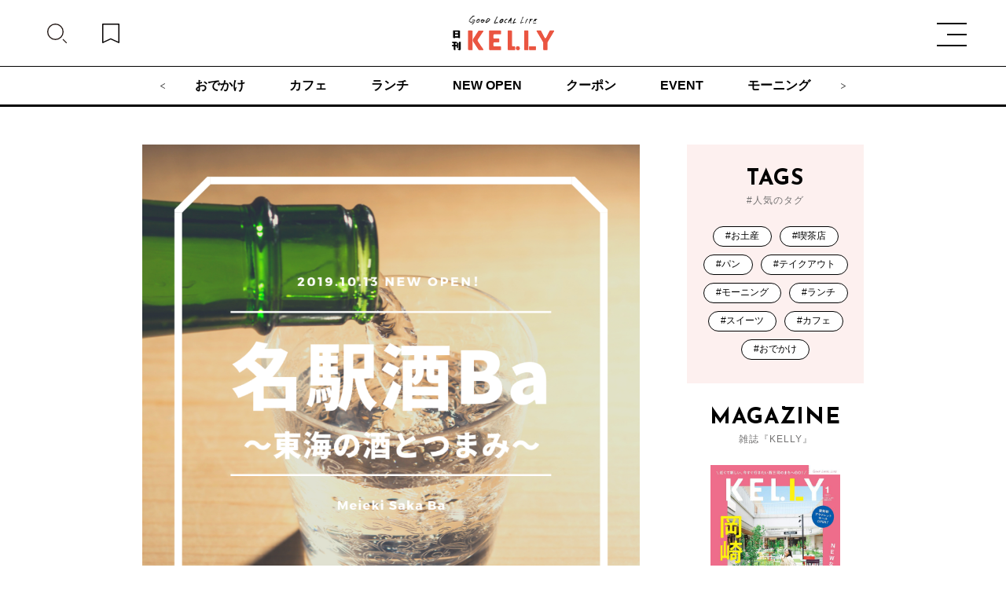

--- FILE ---
content_type: text/html; charset=UTF-8
request_url: https://kelly-net.jp/event/2019101006000113172.html
body_size: 7685
content:
<!doctype html>
<html lang="ja">
	<head prefix="og: http://ogp.me/ns# website: http://ogp.me/ns/website#">
		<!-- Google Tag Manager -->
		<script>
			(function(w, d, s, l, i) {
				w[l] = w[l] || [];
				w[l].push({
					'gtm.start': new Date().getTime(),
					event: 'gtm.js'
				});
				var f = d.getElementsByTagName(s)[0],
					j = d.createElement(s),
					dl = l != 'dataLayer' ? '&l=' + l : '';
				j.async = true;
				j.src =
					'https://www.googletagmanager.com/gtm.js?id=' + i + dl;
				f.parentNode.insertBefore(j, f);
			})(window, document, 'script', 'dataLayer', 'GTM-T6DSL75');
		</script>
		<!-- End Google Tag Manager -->
		
		<meta name="viewport" content="width=device-width,initial-scale=1">
		<meta charset="utf-8">
		<title>【名古屋・名駅】「名駅酒Ba～東海の酒とつまみ～」で本当においしい日本酒を堪能！ | 日刊KELLY｜名古屋の最新情報を毎日配信！ </title>
		<meta name="description" content="名古屋駅のシンボル・ナナちゃん前にオープンする「名駅酒Ba ～東海の酒とつまみ～」。東海三県のおいしい日本酒と、地元食材を使用した日本酒に合うつまみ（400円～）を楽しめる立ち飲みバーが名駅に登場するということで、日刊ケ..." />
		<meta name="keywords" content="名古屋,ケリー,KELLy,情報誌,女性,日刊ケリー,ゲイン,GAIN">
		<meta property="og:url" content="https://kelly-net.jp/event/2019101006000113172.html">
					<meta property="og:type" content="article">
				<meta property="og:locale" content="ja_JP" />
		<meta property="og:title" content="【名古屋・名駅】「名駅酒Ba～東海の酒とつまみ～」で本当においしい日本酒を堪能！ | 日刊KELLY｜名古屋の最新情報を毎日配信！ ">
		<meta property="og:description" content="名古屋駅のシンボル・ナナちゃん前にオープンする「名駅酒Ba ～東海の酒とつまみ～」。東海三県のおいしい日本酒と、地元食材を使用した日本酒に合うつまみ（400円～）を楽しめる立ち飲みバーが名駅に登場するということで、日刊ケ..." />
		<meta property="og:site_name" content="日刊KELLY｜名古屋の最新情報を毎日配信！ ">
		<meta property="og:image" content="https://kelly-net.jp/kelly_cms2021/wp-content/uploads/2019/10/1910141443_1.png">
		<meta name="twitter:card" content="summary" />
		<meta name="twitter:site" content="@kelly_nagoya" />
		<meta name="twitter:title" content="【名古屋・名駅】「名駅酒Ba～東海の酒とつまみ～」で本当においしい日本酒を堪能！ | 日刊KELLY｜名古屋の最新情報を毎日配信！ " />
		<meta name="twitter:image" content="https://kelly-net.jp/kelly_cms2021/wp-content/uploads/2019/10/1910141443_1.png" />
		<!--	<link rel="icon" href="https://kelly-net.jp/kelly_cms2021/wp-content/themes/kelly2021/image/favicon.ico">-->
		<!--	<link rel="icon" href="https://kelly-net.jp/kelly_cms2021/wp-content/themes/kelly2021/image/favicon.png">-->
		<!--	<link rel="apple-touch-icon" sizes="180x180" href="https://kelly-net.jp/kelly_cms2021/wp-content/themes/kelly2021/image/apple-touch-icon.png">-->
		<link rel="stylesheet" href="https://kelly-net.jp/kelly_cms2021/wp-content/themes/kelly2021/css/slick.css?v=696abe217e1ce">
		<link rel="stylesheet" href="https://kelly-net.jp/kelly_cms2021/wp-content/themes/kelly2021/css/common.css?v=696abe217e1d0">
		<noscript>
			<link rel="stylesheet" href="https://kelly-net.jp/kelly_cms2021/wp-content/themes/kelly2021/css/noscript.css?v=696abe217e1d1">
		</noscript>
		<script data-cfasync="false" data-no-defer="1" data-no-minify="1" data-no-optimize="1">var ewww_webp_supported=!1;function check_webp_feature(A,e){var w;e=void 0!==e?e:function(){},ewww_webp_supported?e(ewww_webp_supported):((w=new Image).onload=function(){ewww_webp_supported=0<w.width&&0<w.height,e&&e(ewww_webp_supported)},w.onerror=function(){e&&e(!1)},w.src="data:image/webp;base64,"+{alpha:"UklGRkoAAABXRUJQVlA4WAoAAAAQAAAAAAAAAAAAQUxQSAwAAAARBxAR/Q9ERP8DAABWUDggGAAAABQBAJ0BKgEAAQAAAP4AAA3AAP7mtQAAAA=="}[A])}check_webp_feature("alpha");</script><script data-cfasync="false" data-no-defer="1" data-no-minify="1" data-no-optimize="1">var Arrive=function(c,w){"use strict";if(c.MutationObserver&&"undefined"!=typeof HTMLElement){var r,a=0,u=(r=HTMLElement.prototype.matches||HTMLElement.prototype.webkitMatchesSelector||HTMLElement.prototype.mozMatchesSelector||HTMLElement.prototype.msMatchesSelector,{matchesSelector:function(e,t){return e instanceof HTMLElement&&r.call(e,t)},addMethod:function(e,t,r){var a=e[t];e[t]=function(){return r.length==arguments.length?r.apply(this,arguments):"function"==typeof a?a.apply(this,arguments):void 0}},callCallbacks:function(e,t){t&&t.options.onceOnly&&1==t.firedElems.length&&(e=[e[0]]);for(var r,a=0;r=e[a];a++)r&&r.callback&&r.callback.call(r.elem,r.elem);t&&t.options.onceOnly&&1==t.firedElems.length&&t.me.unbindEventWithSelectorAndCallback.call(t.target,t.selector,t.callback)},checkChildNodesRecursively:function(e,t,r,a){for(var i,n=0;i=e[n];n++)r(i,t,a)&&a.push({callback:t.callback,elem:i}),0<i.childNodes.length&&u.checkChildNodesRecursively(i.childNodes,t,r,a)},mergeArrays:function(e,t){var r,a={};for(r in e)e.hasOwnProperty(r)&&(a[r]=e[r]);for(r in t)t.hasOwnProperty(r)&&(a[r]=t[r]);return a},toElementsArray:function(e){return e=void 0!==e&&("number"!=typeof e.length||e===c)?[e]:e}}),e=(l.prototype.addEvent=function(e,t,r,a){a={target:e,selector:t,options:r,callback:a,firedElems:[]};return this._beforeAdding&&this._beforeAdding(a),this._eventsBucket.push(a),a},l.prototype.removeEvent=function(e){for(var t,r=this._eventsBucket.length-1;t=this._eventsBucket[r];r--)e(t)&&(this._beforeRemoving&&this._beforeRemoving(t),(t=this._eventsBucket.splice(r,1))&&t.length&&(t[0].callback=null))},l.prototype.beforeAdding=function(e){this._beforeAdding=e},l.prototype.beforeRemoving=function(e){this._beforeRemoving=e},l),t=function(i,n){var o=new e,l=this,s={fireOnAttributesModification:!1};return o.beforeAdding(function(t){var e=t.target;e!==c.document&&e!==c||(e=document.getElementsByTagName("html")[0]);var r=new MutationObserver(function(e){n.call(this,e,t)}),a=i(t.options);r.observe(e,a),t.observer=r,t.me=l}),o.beforeRemoving(function(e){e.observer.disconnect()}),this.bindEvent=function(e,t,r){t=u.mergeArrays(s,t);for(var a=u.toElementsArray(this),i=0;i<a.length;i++)o.addEvent(a[i],e,t,r)},this.unbindEvent=function(){var r=u.toElementsArray(this);o.removeEvent(function(e){for(var t=0;t<r.length;t++)if(this===w||e.target===r[t])return!0;return!1})},this.unbindEventWithSelectorOrCallback=function(r){var a=u.toElementsArray(this),i=r,e="function"==typeof r?function(e){for(var t=0;t<a.length;t++)if((this===w||e.target===a[t])&&e.callback===i)return!0;return!1}:function(e){for(var t=0;t<a.length;t++)if((this===w||e.target===a[t])&&e.selector===r)return!0;return!1};o.removeEvent(e)},this.unbindEventWithSelectorAndCallback=function(r,a){var i=u.toElementsArray(this);o.removeEvent(function(e){for(var t=0;t<i.length;t++)if((this===w||e.target===i[t])&&e.selector===r&&e.callback===a)return!0;return!1})},this},i=new function(){var s={fireOnAttributesModification:!1,onceOnly:!1,existing:!1};function n(e,t,r){return!(!u.matchesSelector(e,t.selector)||(e._id===w&&(e._id=a++),-1!=t.firedElems.indexOf(e._id)))&&(t.firedElems.push(e._id),!0)}var c=(i=new t(function(e){var t={attributes:!1,childList:!0,subtree:!0};return e.fireOnAttributesModification&&(t.attributes=!0),t},function(e,i){e.forEach(function(e){var t=e.addedNodes,r=e.target,a=[];null!==t&&0<t.length?u.checkChildNodesRecursively(t,i,n,a):"attributes"===e.type&&n(r,i)&&a.push({callback:i.callback,elem:r}),u.callCallbacks(a,i)})})).bindEvent;return i.bindEvent=function(e,t,r){t=void 0===r?(r=t,s):u.mergeArrays(s,t);var a=u.toElementsArray(this);if(t.existing){for(var i=[],n=0;n<a.length;n++)for(var o=a[n].querySelectorAll(e),l=0;l<o.length;l++)i.push({callback:r,elem:o[l]});if(t.onceOnly&&i.length)return r.call(i[0].elem,i[0].elem);setTimeout(u.callCallbacks,1,i)}c.call(this,e,t,r)},i},o=new function(){var a={};function i(e,t){return u.matchesSelector(e,t.selector)}var n=(o=new t(function(){return{childList:!0,subtree:!0}},function(e,r){e.forEach(function(e){var t=e.removedNodes,e=[];null!==t&&0<t.length&&u.checkChildNodesRecursively(t,r,i,e),u.callCallbacks(e,r)})})).bindEvent;return o.bindEvent=function(e,t,r){t=void 0===r?(r=t,a):u.mergeArrays(a,t),n.call(this,e,t,r)},o};d(HTMLElement.prototype),d(NodeList.prototype),d(HTMLCollection.prototype),d(HTMLDocument.prototype),d(Window.prototype);var n={};return s(i,n,"unbindAllArrive"),s(o,n,"unbindAllLeave"),n}function l(){this._eventsBucket=[],this._beforeAdding=null,this._beforeRemoving=null}function s(e,t,r){u.addMethod(t,r,e.unbindEvent),u.addMethod(t,r,e.unbindEventWithSelectorOrCallback),u.addMethod(t,r,e.unbindEventWithSelectorAndCallback)}function d(e){e.arrive=i.bindEvent,s(i,e,"unbindArrive"),e.leave=o.bindEvent,s(o,e,"unbindLeave")}}(window,void 0),ewww_webp_supported=!1;function check_webp_feature(e,t){var r;ewww_webp_supported?t(ewww_webp_supported):((r=new Image).onload=function(){ewww_webp_supported=0<r.width&&0<r.height,t(ewww_webp_supported)},r.onerror=function(){t(!1)},r.src="data:image/webp;base64,"+{alpha:"UklGRkoAAABXRUJQVlA4WAoAAAAQAAAAAAAAAAAAQUxQSAwAAAARBxAR/Q9ERP8DAABWUDggGAAAABQBAJ0BKgEAAQAAAP4AAA3AAP7mtQAAAA==",animation:"UklGRlIAAABXRUJQVlA4WAoAAAASAAAAAAAAAAAAQU5JTQYAAAD/////AABBTk1GJgAAAAAAAAAAAAAAAAAAAGQAAABWUDhMDQAAAC8AAAAQBxAREYiI/gcA"}[e])}function ewwwLoadImages(e){if(e){for(var t=document.querySelectorAll(".batch-image img, .image-wrapper a, .ngg-pro-masonry-item a, .ngg-galleria-offscreen-seo-wrapper a"),r=0,a=t.length;r<a;r++)ewwwAttr(t[r],"data-src",t[r].getAttribute("data-webp")),ewwwAttr(t[r],"data-thumbnail",t[r].getAttribute("data-webp-thumbnail"));for(var i=document.querySelectorAll(".rev_slider ul li"),r=0,a=i.length;r<a;r++){ewwwAttr(i[r],"data-thumb",i[r].getAttribute("data-webp-thumb"));for(var n=1;n<11;)ewwwAttr(i[r],"data-param"+n,i[r].getAttribute("data-webp-param"+n)),n++}for(r=0,a=(i=document.querySelectorAll(".rev_slider img")).length;r<a;r++)ewwwAttr(i[r],"data-lazyload",i[r].getAttribute("data-webp-lazyload"));for(var o=document.querySelectorAll("div.woocommerce-product-gallery__image"),r=0,a=o.length;r<a;r++)ewwwAttr(o[r],"data-thumb",o[r].getAttribute("data-webp-thumb"))}for(var l=document.querySelectorAll("video"),r=0,a=l.length;r<a;r++)ewwwAttr(l[r],"poster",e?l[r].getAttribute("data-poster-webp"):l[r].getAttribute("data-poster-image"));for(var s,c=document.querySelectorAll("img.ewww_webp_lazy_load"),r=0,a=c.length;r<a;r++)e&&(ewwwAttr(c[r],"data-lazy-srcset",c[r].getAttribute("data-lazy-srcset-webp")),ewwwAttr(c[r],"data-srcset",c[r].getAttribute("data-srcset-webp")),ewwwAttr(c[r],"data-lazy-src",c[r].getAttribute("data-lazy-src-webp")),ewwwAttr(c[r],"data-src",c[r].getAttribute("data-src-webp")),ewwwAttr(c[r],"data-orig-file",c[r].getAttribute("data-webp-orig-file")),ewwwAttr(c[r],"data-medium-file",c[r].getAttribute("data-webp-medium-file")),ewwwAttr(c[r],"data-large-file",c[r].getAttribute("data-webp-large-file")),null!=(s=c[r].getAttribute("srcset"))&&!1!==s&&s.includes("R0lGOD")&&ewwwAttr(c[r],"src",c[r].getAttribute("data-lazy-src-webp"))),c[r].className=c[r].className.replace(/\bewww_webp_lazy_load\b/,"");for(var w=document.querySelectorAll(".ewww_webp"),r=0,a=w.length;r<a;r++)e?(ewwwAttr(w[r],"srcset",w[r].getAttribute("data-srcset-webp")),ewwwAttr(w[r],"src",w[r].getAttribute("data-src-webp")),ewwwAttr(w[r],"data-orig-file",w[r].getAttribute("data-webp-orig-file")),ewwwAttr(w[r],"data-medium-file",w[r].getAttribute("data-webp-medium-file")),ewwwAttr(w[r],"data-large-file",w[r].getAttribute("data-webp-large-file")),ewwwAttr(w[r],"data-large_image",w[r].getAttribute("data-webp-large_image")),ewwwAttr(w[r],"data-src",w[r].getAttribute("data-webp-src"))):(ewwwAttr(w[r],"srcset",w[r].getAttribute("data-srcset-img")),ewwwAttr(w[r],"src",w[r].getAttribute("data-src-img"))),w[r].className=w[r].className.replace(/\bewww_webp\b/,"ewww_webp_loaded");window.jQuery&&jQuery.fn.isotope&&jQuery.fn.imagesLoaded&&(jQuery(".fusion-posts-container-infinite").imagesLoaded(function(){jQuery(".fusion-posts-container-infinite").hasClass("isotope")&&jQuery(".fusion-posts-container-infinite").isotope()}),jQuery(".fusion-portfolio:not(.fusion-recent-works) .fusion-portfolio-wrapper").imagesLoaded(function(){jQuery(".fusion-portfolio:not(.fusion-recent-works) .fusion-portfolio-wrapper").isotope()}))}function ewwwWebPInit(e){ewwwLoadImages(e),ewwwNggLoadGalleries(e),document.arrive(".ewww_webp",function(){ewwwLoadImages(e)}),document.arrive(".ewww_webp_lazy_load",function(){ewwwLoadImages(e)}),document.arrive("videos",function(){ewwwLoadImages(e)}),"loading"==document.readyState?document.addEventListener("DOMContentLoaded",ewwwJSONParserInit):("undefined"!=typeof galleries&&ewwwNggParseGalleries(e),ewwwWooParseVariations(e))}function ewwwAttr(e,t,r){null!=r&&!1!==r&&e.setAttribute(t,r)}function ewwwJSONParserInit(){"undefined"!=typeof galleries&&check_webp_feature("alpha",ewwwNggParseGalleries),check_webp_feature("alpha",ewwwWooParseVariations)}function ewwwWooParseVariations(e){if(e)for(var t=document.querySelectorAll("form.variations_form"),r=0,a=t.length;r<a;r++){var i=t[r].getAttribute("data-product_variations"),n=!1;try{for(var o in i=JSON.parse(i))void 0!==i[o]&&void 0!==i[o].image&&(void 0!==i[o].image.src_webp&&(i[o].image.src=i[o].image.src_webp,n=!0),void 0!==i[o].image.srcset_webp&&(i[o].image.srcset=i[o].image.srcset_webp,n=!0),void 0!==i[o].image.full_src_webp&&(i[o].image.full_src=i[o].image.full_src_webp,n=!0),void 0!==i[o].image.gallery_thumbnail_src_webp&&(i[o].image.gallery_thumbnail_src=i[o].image.gallery_thumbnail_src_webp,n=!0),void 0!==i[o].image.thumb_src_webp&&(i[o].image.thumb_src=i[o].image.thumb_src_webp,n=!0));n&&ewwwAttr(t[r],"data-product_variations",JSON.stringify(i))}catch(e){}}}function ewwwNggParseGalleries(e){if(e)for(var t in galleries){var r=galleries[t];galleries[t].images_list=ewwwNggParseImageList(r.images_list)}}function ewwwNggLoadGalleries(e){e&&document.addEventListener("ngg.galleria.themeadded",function(e,t){window.ngg_galleria._create_backup=window.ngg_galleria.create,window.ngg_galleria.create=function(e,t){var r=$(e).data("id");return galleries["gallery_"+r].images_list=ewwwNggParseImageList(galleries["gallery_"+r].images_list),window.ngg_galleria._create_backup(e,t)}})}function ewwwNggParseImageList(e){for(var t in e){var r=e[t];if(void 0!==r["image-webp"]&&(e[t].image=r["image-webp"],delete e[t]["image-webp"]),void 0!==r["thumb-webp"]&&(e[t].thumb=r["thumb-webp"],delete e[t]["thumb-webp"]),void 0!==r.full_image_webp&&(e[t].full_image=r.full_image_webp,delete e[t].full_image_webp),void 0!==r.srcsets)for(var a in r.srcsets)nggSrcset=r.srcsets[a],void 0!==r.srcsets[a+"-webp"]&&(e[t].srcsets[a]=r.srcsets[a+"-webp"],delete e[t].srcsets[a+"-webp"]);if(void 0!==r.full_srcsets)for(var i in r.full_srcsets)nggFSrcset=r.full_srcsets[i],void 0!==r.full_srcsets[i+"-webp"]&&(e[t].full_srcsets[i]=r.full_srcsets[i+"-webp"],delete e[t].full_srcsets[i+"-webp"])}return e}check_webp_feature("alpha",ewwwWebPInit);</script><title>【名古屋・名駅】「名駅酒Ba～東海の酒とつまみ～」で本当においしい日本酒を堪能！ &#8211; 日刊KELLY｜名古屋の最新情報を毎日配信！</title>
<meta name='robots' content='max-image-preview:large' />
<link rel='dns-prefetch' href='//s.w.org' />
<link rel="alternate" type="application/rss+xml" title="日刊KELLY｜名古屋の最新情報を毎日配信！ &raquo; フィード" href="https://kelly-net.jp/feed/" />
<link rel="alternate" type="application/rss+xml" title="日刊KELLY｜名古屋の最新情報を毎日配信！ &raquo; コメントフィード" href="https://kelly-net.jp/comments/feed/" />
<link rel="alternate" type="application/rss+xml" title="日刊KELLY｜名古屋の最新情報を毎日配信！ &raquo; 【名古屋・名駅】「名駅酒Ba～東海の酒とつまみ～」で本当においしい日本酒を堪能！ のコメントのフィード" href="https://kelly-net.jp/event/2019101006000113172.html/feed/" />
<link rel='stylesheet' id='wp-block-library-css'  href='https://kelly-net.jp/kelly_cms2021/wp-includes/css/dist/block-library/style.min.css?ver=6.0.2' type='text/css' media='all' />
<style id='global-styles-inline-css' type='text/css'>
body{--wp--preset--color--black: #000000;--wp--preset--color--cyan-bluish-gray: #abb8c3;--wp--preset--color--white: #ffffff;--wp--preset--color--pale-pink: #f78da7;--wp--preset--color--vivid-red: #cf2e2e;--wp--preset--color--luminous-vivid-orange: #ff6900;--wp--preset--color--luminous-vivid-amber: #fcb900;--wp--preset--color--light-green-cyan: #7bdcb5;--wp--preset--color--vivid-green-cyan: #00d084;--wp--preset--color--pale-cyan-blue: #8ed1fc;--wp--preset--color--vivid-cyan-blue: #0693e3;--wp--preset--color--vivid-purple: #9b51e0;--wp--preset--gradient--vivid-cyan-blue-to-vivid-purple: linear-gradient(135deg,rgba(6,147,227,1) 0%,rgb(155,81,224) 100%);--wp--preset--gradient--light-green-cyan-to-vivid-green-cyan: linear-gradient(135deg,rgb(122,220,180) 0%,rgb(0,208,130) 100%);--wp--preset--gradient--luminous-vivid-amber-to-luminous-vivid-orange: linear-gradient(135deg,rgba(252,185,0,1) 0%,rgba(255,105,0,1) 100%);--wp--preset--gradient--luminous-vivid-orange-to-vivid-red: linear-gradient(135deg,rgba(255,105,0,1) 0%,rgb(207,46,46) 100%);--wp--preset--gradient--very-light-gray-to-cyan-bluish-gray: linear-gradient(135deg,rgb(238,238,238) 0%,rgb(169,184,195) 100%);--wp--preset--gradient--cool-to-warm-spectrum: linear-gradient(135deg,rgb(74,234,220) 0%,rgb(151,120,209) 20%,rgb(207,42,186) 40%,rgb(238,44,130) 60%,rgb(251,105,98) 80%,rgb(254,248,76) 100%);--wp--preset--gradient--blush-light-purple: linear-gradient(135deg,rgb(255,206,236) 0%,rgb(152,150,240) 100%);--wp--preset--gradient--blush-bordeaux: linear-gradient(135deg,rgb(254,205,165) 0%,rgb(254,45,45) 50%,rgb(107,0,62) 100%);--wp--preset--gradient--luminous-dusk: linear-gradient(135deg,rgb(255,203,112) 0%,rgb(199,81,192) 50%,rgb(65,88,208) 100%);--wp--preset--gradient--pale-ocean: linear-gradient(135deg,rgb(255,245,203) 0%,rgb(182,227,212) 50%,rgb(51,167,181) 100%);--wp--preset--gradient--electric-grass: linear-gradient(135deg,rgb(202,248,128) 0%,rgb(113,206,126) 100%);--wp--preset--gradient--midnight: linear-gradient(135deg,rgb(2,3,129) 0%,rgb(40,116,252) 100%);--wp--preset--duotone--dark-grayscale: url('#wp-duotone-dark-grayscale');--wp--preset--duotone--grayscale: url('#wp-duotone-grayscale');--wp--preset--duotone--purple-yellow: url('#wp-duotone-purple-yellow');--wp--preset--duotone--blue-red: url('#wp-duotone-blue-red');--wp--preset--duotone--midnight: url('#wp-duotone-midnight');--wp--preset--duotone--magenta-yellow: url('#wp-duotone-magenta-yellow');--wp--preset--duotone--purple-green: url('#wp-duotone-purple-green');--wp--preset--duotone--blue-orange: url('#wp-duotone-blue-orange');--wp--preset--font-size--small: 13px;--wp--preset--font-size--medium: 20px;--wp--preset--font-size--large: 36px;--wp--preset--font-size--x-large: 42px;}.has-black-color{color: var(--wp--preset--color--black) !important;}.has-cyan-bluish-gray-color{color: var(--wp--preset--color--cyan-bluish-gray) !important;}.has-white-color{color: var(--wp--preset--color--white) !important;}.has-pale-pink-color{color: var(--wp--preset--color--pale-pink) !important;}.has-vivid-red-color{color: var(--wp--preset--color--vivid-red) !important;}.has-luminous-vivid-orange-color{color: var(--wp--preset--color--luminous-vivid-orange) !important;}.has-luminous-vivid-amber-color{color: var(--wp--preset--color--luminous-vivid-amber) !important;}.has-light-green-cyan-color{color: var(--wp--preset--color--light-green-cyan) !important;}.has-vivid-green-cyan-color{color: var(--wp--preset--color--vivid-green-cyan) !important;}.has-pale-cyan-blue-color{color: var(--wp--preset--color--pale-cyan-blue) !important;}.has-vivid-cyan-blue-color{color: var(--wp--preset--color--vivid-cyan-blue) !important;}.has-vivid-purple-color{color: var(--wp--preset--color--vivid-purple) !important;}.has-black-background-color{background-color: var(--wp--preset--color--black) !important;}.has-cyan-bluish-gray-background-color{background-color: var(--wp--preset--color--cyan-bluish-gray) !important;}.has-white-background-color{background-color: var(--wp--preset--color--white) !important;}.has-pale-pink-background-color{background-color: var(--wp--preset--color--pale-pink) !important;}.has-vivid-red-background-color{background-color: var(--wp--preset--color--vivid-red) !important;}.has-luminous-vivid-orange-background-color{background-color: var(--wp--preset--color--luminous-vivid-orange) !important;}.has-luminous-vivid-amber-background-color{background-color: var(--wp--preset--color--luminous-vivid-amber) !important;}.has-light-green-cyan-background-color{background-color: var(--wp--preset--color--light-green-cyan) !important;}.has-vivid-green-cyan-background-color{background-color: var(--wp--preset--color--vivid-green-cyan) !important;}.has-pale-cyan-blue-background-color{background-color: var(--wp--preset--color--pale-cyan-blue) !important;}.has-vivid-cyan-blue-background-color{background-color: var(--wp--preset--color--vivid-cyan-blue) !important;}.has-vivid-purple-background-color{background-color: var(--wp--preset--color--vivid-purple) !important;}.has-black-border-color{border-color: var(--wp--preset--color--black) !important;}.has-cyan-bluish-gray-border-color{border-color: var(--wp--preset--color--cyan-bluish-gray) !important;}.has-white-border-color{border-color: var(--wp--preset--color--white) !important;}.has-pale-pink-border-color{border-color: var(--wp--preset--color--pale-pink) !important;}.has-vivid-red-border-color{border-color: var(--wp--preset--color--vivid-red) !important;}.has-luminous-vivid-orange-border-color{border-color: var(--wp--preset--color--luminous-vivid-orange) !important;}.has-luminous-vivid-amber-border-color{border-color: var(--wp--preset--color--luminous-vivid-amber) !important;}.has-light-green-cyan-border-color{border-color: var(--wp--preset--color--light-green-cyan) !important;}.has-vivid-green-cyan-border-color{border-color: var(--wp--preset--color--vivid-green-cyan) !important;}.has-pale-cyan-blue-border-color{border-color: var(--wp--preset--color--pale-cyan-blue) !important;}.has-vivid-cyan-blue-border-color{border-color: var(--wp--preset--color--vivid-cyan-blue) !important;}.has-vivid-purple-border-color{border-color: var(--wp--preset--color--vivid-purple) !important;}.has-vivid-cyan-blue-to-vivid-purple-gradient-background{background: var(--wp--preset--gradient--vivid-cyan-blue-to-vivid-purple) !important;}.has-light-green-cyan-to-vivid-green-cyan-gradient-background{background: var(--wp--preset--gradient--light-green-cyan-to-vivid-green-cyan) !important;}.has-luminous-vivid-amber-to-luminous-vivid-orange-gradient-background{background: var(--wp--preset--gradient--luminous-vivid-amber-to-luminous-vivid-orange) !important;}.has-luminous-vivid-orange-to-vivid-red-gradient-background{background: var(--wp--preset--gradient--luminous-vivid-orange-to-vivid-red) !important;}.has-very-light-gray-to-cyan-bluish-gray-gradient-background{background: var(--wp--preset--gradient--very-light-gray-to-cyan-bluish-gray) !important;}.has-cool-to-warm-spectrum-gradient-background{background: var(--wp--preset--gradient--cool-to-warm-spectrum) !important;}.has-blush-light-purple-gradient-background{background: var(--wp--preset--gradient--blush-light-purple) !important;}.has-blush-bordeaux-gradient-background{background: var(--wp--preset--gradient--blush-bordeaux) !important;}.has-luminous-dusk-gradient-background{background: var(--wp--preset--gradient--luminous-dusk) !important;}.has-pale-ocean-gradient-background{background: var(--wp--preset--gradient--pale-ocean) !important;}.has-electric-grass-gradient-background{background: var(--wp--preset--gradient--electric-grass) !important;}.has-midnight-gradient-background{background: var(--wp--preset--gradient--midnight) !important;}.has-small-font-size{font-size: var(--wp--preset--font-size--small) !important;}.has-medium-font-size{font-size: var(--wp--preset--font-size--medium) !important;}.has-large-font-size{font-size: var(--wp--preset--font-size--large) !important;}.has-x-large-font-size{font-size: var(--wp--preset--font-size--x-large) !important;}
</style>
<link rel='stylesheet' id='pz-linkcard-css'  href='//kelly-net.jp/kelly_cms2021/wp-content/uploads/pz-linkcard/style.css?ver=2.4.7.52' type='text/css' media='all' />
<link rel='stylesheet' id='wordpress-popular-posts-css-css'  href='https://kelly-net.jp/kelly_cms2021/wp-content/plugins/wordpress-popular-posts/assets/css/wpp.css?ver=6.0.5' type='text/css' media='all' />
<link rel='stylesheet' id='kelly-style-css'  href='https://kelly-net.jp/kelly_cms2021/wp-content/themes/kelly2021/style.css?ver=6.0.2' type='text/css' media='all' />
<link rel='stylesheet' id='genericons-css'  href='https://kelly-net.jp/kelly_cms2021/wp-content/themes/kelly2021//genericons/genericons.css?ver=3.0.3' type='text/css' media='all' />
<script type='application/json' id='wpp-json'>
{"sampling_active":1,"sampling_rate":100,"ajax_url":"https:\/\/kelly-net.jp\/wp-json\/wordpress-popular-posts\/v1\/popular-posts","api_url":"https:\/\/kelly-net.jp\/wp-json\/wordpress-popular-posts","ID":13172,"token":"0475a308a5","lang":0,"debug":0}
</script>
<script type='text/javascript' src='https://kelly-net.jp/kelly_cms2021/wp-content/plugins/wordpress-popular-posts/assets/js/wpp.min.js?ver=6.0.5' id='wpp-js-js'></script>
<link rel="https://api.w.org/" href="https://kelly-net.jp/wp-json/" /><link rel="alternate" type="application/json" href="https://kelly-net.jp/wp-json/wp/v2/posts/13172" /><link rel="EditURI" type="application/rsd+xml" title="RSD" href="https://kelly-net.jp/kelly_cms2021/xmlrpc.php?rsd" />
<link rel="wlwmanifest" type="application/wlwmanifest+xml" href="https://kelly-net.jp/kelly_cms2021/wp-includes/wlwmanifest.xml" /> 
<meta name="generator" content="WordPress 6.0.2" />
<link rel='shortlink' href='https://kelly-net.jp/?p=13172' />
<link rel="alternate" type="application/json+oembed" href="https://kelly-net.jp/wp-json/oembed/1.0/embed?url=https%3A%2F%2Fkelly-net.jp%2Fevent%2F2019101006000113172.html" />
<link rel="alternate" type="text/xml+oembed" href="https://kelly-net.jp/wp-json/oembed/1.0/embed?url=https%3A%2F%2Fkelly-net.jp%2Fevent%2F2019101006000113172.html&#038;format=xml" />
            <style id="wpp-loading-animation-styles">@-webkit-keyframes bgslide{from{background-position-x:0}to{background-position-x:-200%}}@keyframes bgslide{from{background-position-x:0}to{background-position-x:-200%}}.wpp-widget-placeholder,.wpp-widget-block-placeholder{margin:0 auto;width:60px;height:3px;background:#dd3737;background:linear-gradient(90deg,#dd3737 0%,#571313 10%,#dd3737 100%);background-size:200% auto;border-radius:3px;-webkit-animation:bgslide 1s infinite linear;animation:bgslide 1s infinite linear}</style>
            <link rel="canonical" href = "https://kelly-net.jp/event/2019101006000113172.html"><meta name="thumbnail" content="https://kelly-net.jp/kelly_cms2021/wp-content/uploads/2019/10/1910141443_1.png" /><style type="text/css">.recentcomments a{display:inline !important;padding:0 !important;margin:0 !important;}</style><style>.wp-block-gallery.is-cropped .blocks-gallery-item picture{height:100%;width:100%;}</style><link rel="icon" href="https://kelly-net.jp/kelly_cms2021/wp-content/uploads/2020/09/irale-150x150.png" sizes="32x32" />
<link rel="icon" href="https://kelly-net.jp/kelly_cms2021/wp-content/uploads/2020/09/irale.png" sizes="192x192" />
<link rel="apple-touch-icon" href="https://kelly-net.jp/kelly_cms2021/wp-content/uploads/2020/09/irale.png" />
<meta name="msapplication-TileImage" content="https://kelly-net.jp/kelly_cms2021/wp-content/uploads/2020/09/irale.png" />
		<style>
			body {
				font-family: sans-serif;
			}
			@font-face {
				src: url("../css/fonts/NotoSansJP-Regular.woff2")format("woff2") url("../css/fonts/NotoSansJP-Regular.woff")format("woff");
				font-family: "Noto Sans JP";
				font-weight: 400;
				font-style: normal;
				font-display: swap;
			}
			@font-face {
				src: url("../css/fonts/NotoSansJP-Medium.woff2")format("woff2") url("../css/fonts/NotoSansJP-Medium.woff")format("woff");
				font-family: "Noto Sans JP";
				font-weight: 500;
				font-style: normal;
				font-display: swap;
			}
			@font-face {
				src: url("../css/fonts/NotoSansJP-Bold.woff2")format("woff2") url("../css/fonts/NotoSansJP-Bold.woff")format("woff");
				font-family: "Noto Sans JP";
				font-weight: 700;
				font-style: normal;
				font-display: swap;
			}
			@font-face {
				src: url("../css/fonts/Cabin-Variable.woff2")format("woff2 supports variations") url("../css/fonts/Cabin-Variable.woff2")format("woff2-variations") url("../css/fonts/Cabin-Variable.woff")format("woff supports variations") url("../css/fonts/Cabin-Variable.woff")format("woff-variations");
				font-family: "Cabin";
				font-style: normal;
				font-display: swap;
			}
			@font-face {
				src: url("../css/fonts/Caveat-Variable.woff2")format("woff2 supports variations") url("../css/fonts/Caveat-Variable.woff2")format("woff2-variations") url("../css/fonts/Caveat-Variable.woff")format("woff supports variations") url("../css/fonts/Caveat-Variable.woff")format("woff-variations");
				font-family: "Caveat";
				font-style: normal;
				font-display: swap;
			}
			@font-face {
				src: url("../css/fonts/JosefinSans-Variable.woff2")format("woff2 supports variations") url("../css/fonts/JosefinSans-Variable.woff2")format("woff2-variations") url("../css/fonts/JosefinSans-Variable.woff")format("woff supports variations") url("../css/fonts/JosefinSans-Variable.woff")format("woff-variations");
				font-family: "Josefin Sans";
				font-style: normal;
				font-display: swap;
			}
		</style>
		<!-- REACT差し替えエリア -->
		<script type="module" crossorigin src="https://kelly-net.jp/kelly_cms2021/wp-content/themes/kelly2021/assets/index-fLqoHYcX.js"></script>
		<link rel="stylesheet" crossorigin href="https://kelly-net.jp/kelly_cms2021/wp-content/themes/kelly2021/assets/index-CCGGC3FQ.css">
		<!-- REACT差し替えエリア -->
	</head>
	<body id="ToTop" class="body-load react_ver" data-root="">
<script data-cfasync="false" data-no-defer="1" data-no-minify="1" data-no-optimize="1">if(typeof ewww_webp_supported==="undefined"){var ewww_webp_supported=!1}if(ewww_webp_supported){document.body.classList.add("webp-support")}</script>
		<!-- Google Tag Manager (noscript) -->
		<noscript><iframe src="https://www.googletagmanager.com/ns.html?id=GTM-T6DSL75" height="0" width="0" style="display:none;visibility:hidden"></iframe></noscript>
		<!-- End Google Tag Manager (noscript) -->
		<link rel="preconnect" href="https://fonts.googleapis.com">
		<link rel="preconnect" href="https://fonts.gstatic.com" crossorigin>
		<link href="https://fonts.googleapis.com/css2?family=Cabin&family=Josefin+Sans:wght@300;400;500;600;700&family=Caveat:wght@400;700&family=Noto+Sans+JP:wght@400;500;700&subset=japanese" rel="stylesheet">
				<div id="header_area"></div>
		<main>	<div id="root"></div>
		</main>
		<div id="footer_area"></div>
		<script async src="//pagead2.googlesyndication.com/pagead/js/adsbygoogle.js"></script>
		<script src="https://ajax.googleapis.com/ajax/libs/jquery/3.4.1/jquery.min.js"></script>
		<script src="https://kelly-net.jp/kelly_cms2021/wp-content/themes/kelly2021/js/slick.min.js?v=696abe2185dd2"></script>
		<script src="https://kelly-net.jp/kelly_cms2021/wp-content/themes/kelly2021/js/slider.js?v=696abe2185dd4"></script>
		<script src="https://kelly-net.jp/kelly_cms2021/wp-content/themes/kelly2021/js/main.js?v=696abe2185dd5?t=1"></script>
		<script src="https://kelly-net.jp/kelly_cms2021/wp-content/themes/kelly2021/js/ofi.min.js?v=696abe2185dd6"></script>
		<script>
			objectFitImages('img');
		</script>
		<script src="https://kelly-net.jp/kelly_cms2021/wp-content/themes/kelly2021/js/functions.min.js?v=696abe2185dd7"></script>
		<script type='text/javascript' src='https://kelly-net.jp/kelly_cms2021/wp-content/themes/kelly2021//js/navigation.js?ver=20120206' id='kelly-navigation-js'></script>
<script type='text/javascript' src='https://kelly-net.jp/kelly_cms2021/wp-content/themes/kelly2021//js/skip-link-focus-fix.js?ver=20130115' id='kelly-skip-link-focus-fix-js'></script>
<script type='text/javascript' src='https://kelly-net.jp/kelly_cms2021/wp-includes/js/comment-reply.min.js?ver=6.0.2' id='comment-reply-js'></script>
	</body>
</html>


--- FILE ---
content_type: image/svg+xml
request_url: https://kelly-net.jp/kelly_cms2021/wp-content/themes/kelly2021/image/to_top.svg
body_size: -98
content:
<svg xmlns="http://www.w3.org/2000/svg" viewBox="0 0 25.08 19.18"><g id="レイヤー_2" data-name="レイヤー 2"><g id="レイヤー_1-2" data-name="レイヤー 1"><path d="M24.08,2H1A1,1,0,0,1,1,0H24.08a1,1,0,0,1,0,2Z"/><path d="M1.26,19.18a1,1,0,0,1-.68-.26,1,1,0,0,1-.06-1.41l11-12a1,1,0,0,1,.72-.33,1.21,1.21,0,0,1,.74.31l11.54,12a1,1,0,0,1,0,1.42,1,1,0,0,1-1.41,0L12.3,7.59,2,18.86A1,1,0,0,1,1.26,19.18Z"/></g></g></svg>